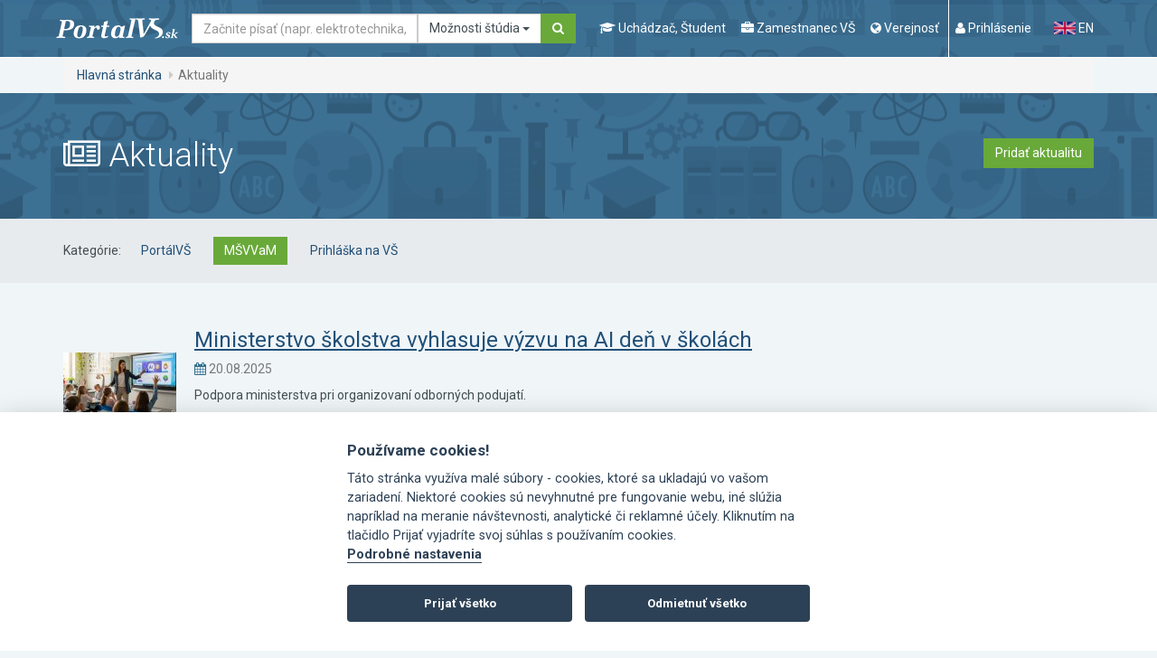

--- FILE ---
content_type: text/html; charset=utf-8
request_url: https://www.portalvs.sk/sk/aktuality/2/6
body_size: 12653
content:
<!DOCTYPE html>
<html lang="sk">
<head>
	<meta charset="utf-8">
	<meta name="robots" content="index, follow">
	<meta name="viewport" content="width=device-width, initial-scale=1.0">
	<title>Aktuality | Portál VŠ</title>
	<meta name="keywords" content="vysoké školy, ministerstvo školstva, konferencie, semináre, vzdelávanie, študijný program, ekonomické zamerania, filozofické a humanitné zamerania, lekárske, zdravotnícke, farmaceutické a veterinárske zamerania, pedagogické a učiteľské zamerania, právnické zamerania, prírodovedné zamerania, teologické a bohoslovecké zamerania, umelecké a výtvarné zamerania, vojenské a policajné zamerania, zamerania na architektúru a stavebníctvo, zamerania na elektrotechniku, informatiku a informačné technológie, zamerania na ostatné technické disciplíny , zamerania na poľnohospodárstvo a lesníctvo, zamerania na stavbu strojov a strojníctvo">
	<meta name="description" content="Všetky novinky o vysokých školách na jednom mieste. Ušetríš hodiny hľadania a prezerania, ktoré by si strávil nad každou jednou stránkou vysokej školy, ktorá ťa zaujíma.">
	<meta name="theme-color" content="#205078">
	<link rel="stylesheet" href="/css/divascookies_style_dark.css">
	<link rel="stylesheet" href="//fonts.googleapis.com/css?family=Roboto:400,700,300&amp;subset=latin,latin-ext">
	<link href="/css/redmond/jquery-ui-1.9.2.custom.min.css" rel="stylesheet" type="text/css" media="screen">
	<link rel="stylesheet" href="/css/bootstrap-tagsinput.css">
	<link rel="stylesheet" href="/css/style-concat.min.css?v=3">
	<link rel="stylesheet" href="/js/cookieconsent-2.8.0/src/cookieconsent.css">
	<link rel="shortcut icon" href="/favicon.ico" type="image/x-icon">
	<noscript>
		<style>.grid-sizer, .gutter-sizer { display: none !important; } .grid-col-2 li:nth-child(n) { margin-right: 2%; }</style>
	</noscript>

	<!--[if lt IE 9]><script src="https://oss.maxcdn.com/libs/respond.js/1.3.0/respond.min.js" type="text/javascript"></script><![endif]-->
	<script type="text/javascript" src="/js/lang-sk.js"></script>
	<script src="/js/jquery-1.10.2.min.js"></script>
	<script type="text/javascript" src="/js/jquery-ui-1.9.2.custom.min.js"></script>
	<script type="text/javascript" src="/libs/tinymce-7.6.1/js/tinymce/tinymce.min.js"></script>

	<link rel="stylesheet" href="/css/jquery.smartbanner.css" type="text/css" media="screen">

	<!-- re-Captcha -->
	<script src='https://www.google.com/recaptcha/api.js' async defer></script>
	<script>
		function recaptchaCallback() {
			$('.send').prop("disabled", false);
			$('.recaptcha').val(1);
		}
	</script>
		<script data-cookiecategory="analytics" async src="https://www.googletagmanager.com/gtag/js?id=G-NDHXS8W79S"></script>
		<script type="text/plain" data-cookiecategory="analytics">
			<!-- Google tag (gtag.js) -->
				window.dataLayer = window.dataLayer || [];
				function gtag(){dataLayer.push(arguments);}
				gtag('js', new Date());
				gtag('config', 'G-NDHXS8W79S');
		</script>
        <script type="text/plain" data-cookiecategory="analytics">
            (function(c,l,a,r,i,t,y){
                c[a]=c[a]||function(){(c[a].q=c[a].q||[]).push(arguments)};
                t=l.createElement(r);t.async=1;t.src="https://www.clarity.ms/tag/"+i;
                y=l.getElementsByTagName(r)[0];y.parentNode.insertBefore(t,y);
            })(window, document, "clarity", "script", "tcoqv14ax8");
        </script>
	
</head>
<body id="top">

	<a href="#main-content" class="sr-only">Ísť na obsah</a>
	<div class="wrapper">
		
		<div role="navigation" class="navbar navbar-default">
			<div class="container">
			<div class="navbar-header"><strong class="logo"><a class="navbar-brand" href="/sk/"><img src="/images/logo.png" alt="PortalVS logo"></a></strong></div>
			<!-- /.navbar-header -->
			<form method="GET" action="/sk/hladat" accept-charset="UTF-8" role="search" novalidate class="navbar-form navbar-left" onsubmit="return searchFormSubmit();">
				<div class="form-group">
					<label for="search-navigation" class="sr-only">Hľadať</label>
					<div class="input-group">
						<input type="text" name="search" placeholder="Začnite písať (napr. elektrotechnika, Nitra, Žilinská univerzita, STU...)" id="search-navigation" class="form-control navbar-search-input">
						<div class="input-group-btn">
							<button type="button" class="btn btn-default dropdown-toggle" data-toggle="dropdown" aria-haspopup="true" aria-expanded="false">
								<span id="search-in-btn-text"></span> 
								<span class="caret"></span>
							</button>
							<ul class="dropdown-menu" id="search-in-list">
							<li class="active"><a data-id="portalvs">Možnosti štúdia</a></li> 
							<li><a data-id="regzam">Zamestnanci</a></li>
							<li><a data-id="conferences">Konferencie</a></li>
							<li><a data-id="calendar">Kalendár podujatí</a></li>
							</ul>
							<input type="hidden" value="portalvs" name="in" id="search-in-input"> 
						</div>
						<!-- /btn-group -->
						<span class="input-group-btn"><button type="submit" class="btn btn-secondary"><i class="fa fa-search"><span class="sr-only">Hľadať</span></i></button></span>
					</div>
					<!-- /.input-group -->
				</div>
				<!-- /.form-group -->
<script type="text/javascript">
		var hasRegzamResults = false;

		function searchFormSubmit()
		{
			var id = $('#search-in-list li.active a').data('id');
			if (id == 'regzam') {
				if (!hasRegzamResults) {
					hasRegzamResults = $('input[name="search"]').val();
				}
				window.location.href = "https://www.portalvs.sk/regzam/?do=filterForm-submit&surname=" + hasRegzamResults + "&sort=surname&employment_state=yes&filter=Vyh%C4%BEada%C5%A5";
				return false;
			}

			return true;
		}

		$(function() {

			$.widget( "custom.catcomplete", $.ui.autocomplete, {
				options: {
					highlightClass: "ui-state-highlight",
					showOnCat: 4
				},

				_create: function() {
					this._super();
					this.widget().menu( "option", "items", "> :not(.ui-autocomplete-category)" );
				},
				_renderMenu: function( ul, items ) {
					var that = this,
					currentCategory = "",
					i = 0,
					show = true,
					ine = 0,
					len = items.length;

					$.each( items, function( index, item ) {
						var li;

						if (item.category == "Register zamestnancov") {
							hasRegzamResults = that.term;
						}

						if ( item.category != currentCategory ) {
							if(index != 0) {
								if(i > that.options.showOnCat) {
									ul.append( "<li class='ui-autocomplete-category'><div class='text-center text-muted ptb10'><small class='autoshowmore' data-cat='i"+ine+"'>"+"Viac výsledkov"+"</small></div></li>" );
								}
								ul.append( "<li class='ui-autocomplete-category'><span></span></li>" );
								ul.append( "<li class='ui-autocomplete-category text-muted ptb10'>" + item.category + "</li>" );
							}
							if(index == 0) {
								ul.append( "<li class='ui-autocomplete-category text-muted pb10'>" + item.category + "</li>" );
							}
							currentCategory = item.category;
							ine = index;
							i = 0;
						}

						if (i >= that.options.showOnCat) {
							show = false;
						}
						else {
							show = true;
						}

						li = that._renderItemData( ul, item, show, ine );
						if ( item.category ) {
							li.attr( "aria-label", item.category + " : " + item.label );
						}

						if ( index == len - 1) {
							if (i >= that.options.showOnCat) {
								if (item.category == "Register zamestnancov") {
									ul.append( "<li class='ui-autocomplete-category'><div class='text-center text-muted ptb10'><a class='autoshowmore' data-cat='i"+ine+"' href=\"https://www.portalvs.sk/regzam/?do=filterForm-submit&surname=" + that.term + "&sort=surname&employment_state=yes&filter=Vyh%C4%BEada%C5%A5\">"+"Viac výsledkov"+"</a></div></li>" );
								}
								else {
									ul.append( "<li class='ui-autocomplete-category'><div class='text-center text-muted ptb10'><small class='autoshowmore' data-cat='i"+ine+"'>"+"Viac výsledkov"+"</small></div></li>" );
								}
							}
						}

						i++;
					});
				},
				_renderItemData: function( ul, item, show, ine ) {
					return this._renderItem( ul, item, show, ine ).data( "ui-autocomplete-item", item );
				},

				_renderItem: function( ul, item, show, ine ) {
					 var re = new RegExp( "(" + this.term + ")", "gi" ),
					 cls = this.options.highlightClass,
					 template = "<span class='" + cls + "'>$1</span>",
					 label = item.label.replace( re, template );

					 var form = '';
					 if (item.form == 1) {
						form = 'denná';
					}
					if (item.form == 2) {
						form = 'externá';
					}
					if (item.acr || item.city) {
						var languages = '';
						if (item.languages.length > 0) {
							$.each(item.languages, function(index, value){
								languages = ', '+value.name;
							});
						}

						label = '<div class="row"><div class="col-md-6">'+label+' <br><small>('+form+', '+item.title_name+languages+')</small></div><div class="col-md-3">'+item.acr+'</div><div class="col-md-3">'+item.city+'</div></div>';
					}

					if (!show) {
						li = $( "<li/>" ).addClass('hide i'+ine).appendTo( ul );
					}
					else {
						li = $( "<li/>" ).appendTo( ul );
					}

					$( "<a/>" ).attr( "href", item.url + '?from=suggestion&from_category=' + $('#search-in-list li.active a').data('id') + '&keyword=' + this.term ).html( label ).appendTo( li ); // tuto treba doplnit miesto mriezky url na hladat
					return li;
				}
			});

			$(document).on('click', '.autoshowmore', function(){
				var dclass = $(this).data('cat');


				$('.'+dclass).each(function(){
					$(this).addClass('ui-menu-item').removeClass('hide');
				});

				$(this).remove();
			});


			$( "#search, #search-navigation" ).catcomplete({
				delay: 500,
				highlightClass: 'bold',
				source: function (request, response) {
					$.get("/sk/hladat/ajax-suggestion", {
						search: request.term,
						type: $('#search-in-input').val(),
						inArchive: false
					}, function (data) {
						// assuming data is a JavaScript array such as
						// ["one@abc.de", "onf@abc.de","ong@abc.de"]
						// and not a string
						response(data);
					});
				},
				open: function( event, ui ) {
					$('.hide.ui-menu-item').removeClass('ui-menu-item');
				},
				select: function( event, ui ) {
					window.location.href = ui.item.url;
				}
			});
			setActiveSearchIn();

			$(document).on('click', '#search-in-list a', function(){
				$('#search-in-list li').removeClass('active');
				$(this).closest('li').addClass('active');
				setActiveSearchIn();
			});

			function setActiveSearchIn() {
				var active = $('#search-in-list li.active'),
					form = active.closest('form'),
					activeA = active.find('a'),
					id = activeA.data('id'),
					value = activeA.text();

				$('#search-in-input').val(id);
				$('#search-in-btn-text').text(value);

				switch(id) {
					case 'conferences':
						form.attr('action', "/sk/konferencie-a-seminare");
						break;

					case 'eLearning':
						form.attr('action', "/sk/evzdelavanie");
						break;

					case 'portalvs':
						form.attr('action', "/sk/hladat");
						break;

					case 'calendar':
						form.attr('action', "/sk/kalendar");
						break;
				}
			}
		});
		</script>
			</form>
			<div class="navbar-wrapper navbar-right">
				<ul class="nav-header">
				<!-- <li><span class="sr-only">Popis navigácie</span>
					<ul class="nav-favorite">
						<li><a n:href="ElektronickaPrihlaska:">Prihláška na VŠ</a></li>
						<li><a n:href=":Front:Projekty:">Projekty</a></li>
					</ul>
				</li> -->
				<li><span class="sr-only">Popis navigácie</span>
					<ul class="nav-lead">
						<li class="navigation-mobile-wrapper">
							<a href="#" data-toggle="modal" data-target="#modal-navigation-mobile">
								<i class="fa fa-navicon"></i>
								<span class="nav-lead-text">Menu</span>
							</a>
						</li>
						<!-- /.navigation-mobile-wrapper -->

						<li>
							<a href="#" data-toggle="modal" data-target="#modal-navigation-student">
								<i class="fa fa-graduation-cap"></i>
								<span class="nav-lead-text">Uchádzač, Študent</span>
							</a>
						</li>
						<li>
							<a href="#" data-toggle="modal" data-target="#modal-navigation-employee">
								<i class="fa fa-briefcase"></i>
								<span class="nav-lead-text">Zamestnanec VŠ</span>
							</a>
						</li>
						<li>
							<a href="#" data-toggle="modal" data-target="#modal-navigation-public">
								<i class="fa fa-globe"></i>
								<span class="nav-lead-text">Verejnosť</span>
							</a>
						</li>

							<li class="nav-lead-divided-left">
								<a href="#" data-toggle="modal" data-target="#modal-login"><i class="fa fa-user"></i> <span class="nav-lead-text">Prihlásenie</span></a>
							</li>
					</ul>
				</li>
				<li><span class="sr-only">Zmena jazyka stránky</span>
					<ul class="nav-lang">
						<li class="active sr-only">
							<a href="/sk/aktuality/2/6">
								<img src="/images/icons/flag-sk.png" alt="Slovak flag">
								SK
							</a>
						</li>
						<li>
							<a href="/en/aktuality/2/6">
								<img src="/images/icons/flag-en.png" alt="English flag">
								EN
							</a>
						</li>
					</ul>
				</li>
				</ul>
				<!-- /.nav-header -->
			</div>
			<!-- /.navbar-wrapper navbar-right -->
			</div>
			<!-- /.container -->
		</div>
		<!-- /.navbar navbar-default -->
		<div class="full-width">
			<div class="container">
				<div class="row">
				<div class="col-md-12">
					<ol class="breadcrumb">
						<li><a href="/sk/">Hlavná stránka</a></li>
						<li class="active">Aktuality</li>
					</ol>
					<!-- /.breadcrumb -->
				</div>
				<!-- /.col-md-12 -->
				</div>
				<!-- /.row -->
			</div>
			<!-- /.container -->
		</div>
		<!-- /.full-width -->
		
		<div id="main-content" class="main-content">

<div class="full-width full-width-secondary full-width-page-title">
	<div class="container">
		<div class="row">
			<div class="col-md-6">
				<h1 class="h1"><i class="fa fa-newspaper-o"></i> Aktuality</h1>
			</div>
			<!-- /.col-md-6-->
			<div class="col-md-6 text-right">
				<a class="btn btn-secondary" href="/sk/aktuality/pridat">Pridať aktualitu</a>
			</div>
			<!-- /.col-md-6-->
		</div>
		<!-- /.row -->
	</div>
	<!-- /.container -->
</div>
<!-- /.full-width full-width-secondary full-width-page-title -->
<div class="full-width full-width-tertiary section section-sm actuality-filter">
	<div class="container">
		<div class="row">
			<div class="col-md-12">
				<div class="media">
					<div class="media-left media-middle">
						Kategórie:
					</div>
					<div class="media-body">
						<ul class="nav nav-inline">
							<li><a href="/sk/aktuality/1">PortálVŠ</a></li>
							<li class="active"><a href="/sk/aktuality/2">MŠVVaM</a></li>
							<li><a href="/sk/aktuality/41">Prihláška na VŠ</a></li>
						</ul>
					</div>
				</div>
			</div>
			<!-- /.col-md-12 -->
		</div>
		<!-- /.row -->
	</div>
	<!-- /.container -->
</div>
<div class="container mt50">
	<div class="row">
		<div class="col-md-12">
			<h2 class="sr-only">Najnovšie články</h2>
			<div class="blog-index">
				<div class="article article-condensed">
					<div class="featured-img">
						<a href="/sk/aktuality/aktualita/ministerstvo-skolstva-vyhlasuje-vyzvu-na-ai-den-v-skolach">
							<span class="actual-photo table mcenter">
								<div class="table-cel vm">
									<img class="img" src="/_thumbs/125/125/100871_1328506.jpg" alt="Ministerstvo školstva vyhlasuje výzvu na AI deň v školách">
								</div>
							</span>
						</a>
					</div>
					<h3 class="mt0"><a href="/sk/aktuality/aktualita/ministerstvo-skolstva-vyhlasuje-vyzvu-na-ai-den-v-skolach">Ministerstvo školstva vyhlasuje výzvu na AI deň v školách</a></h3>
					<p class="text-muted"><i class="fa fa-calendar text-info"></i> 20.08.2025</p>
					<p>Podpora ministerstva pri organizovaní odborných podujatí.  &nbsp;</p>
				</div>
				<!-- /.article -->
				<div class="article article-condensed">
					<div class="featured-img">
						<a href="/sk/aktuality/aktualita/socialni-partneri-podporili-skolske-reformy-minister-t-drucker-ich-predlozi-na-rokovanie-vlady">
							<span class="actual-photo table mcenter">
								<div class="table-cel vm">
									<img class="img" src="/_thumbs/125/125/100869_417981.jpg" alt="Sociálni partneri podporili školské reformy, minister T. Drucker ich predloží na rokovanie vlády">
								</div>
							</span>
						</a>
					</div>
					<h3 class="mt0"><a href="/sk/aktuality/aktualita/socialni-partneri-podporili-skolske-reformy-minister-t-drucker-ich-predlozi-na-rokovanie-vlady">Sociálni partneri podporili školské reformy, minister T. Drucker ich predloží na rokovanie vlády</a></h3>
					<p class="text-muted"><i class="fa fa-calendar text-info"></i> 18.08.2025</p>
					<p>7 legislatívnych zmien. &nbsp;</p>
				</div>
				<!-- /.article -->
				<div class="article article-condensed">
					<div class="featured-img">
						<a href="/sk/aktuality/aktualita/presovska-univerzita-prechadza-historickou-premenou-vdaka-takmer-10-milionom-eur-z-vyzvy-rezortu-skolstva">
							<span class="actual-photo table mcenter">
								<div class="table-cel vm">
									<img class="img" src="/_thumbs/125/125/100861_595507.jpg" alt="Prešovská univerzita prechádza historickou premenou vďaka takmer 10 miliónom eur z výzvy rezortu školstva">
								</div>
							</span>
						</a>
					</div>
					<h3 class="mt0"><a href="/sk/aktuality/aktualita/presovska-univerzita-prechadza-historickou-premenou-vdaka-takmer-10-milionom-eur-z-vyzvy-rezortu-skolstva">Prešovská univerzita prechádza historickou premenou vďaka takmer 10 miliónom eur z výzvy rezortu školstva</a></h3>
					<p class="text-muted"><i class="fa fa-calendar text-info"></i> 15.08.2025</p>
					<p>Rozsiahla obnova komplexu budov Prešovskej univerzity.  &nbsp;</p>
				</div>
				<!-- /.article -->
				<div class="article article-condensed">
					<div class="featured-img">
						<a href="/sk/aktuality/aktualita/ministerstvo-skolstva-aktualizovalo-prirucku-ktora-pomoze-skolam-lepsie-zvladat-krizove-situacie">
							<span class="actual-photo table mcenter">
								<div class="table-cel vm">
									<img class="img" src="/_thumbs/125/125/100857_288700.jpg" alt="Ministerstvo školstva aktualizovalo príručku, ktorá pomôže školám lepšie zvládať krízové situácie">
								</div>
							</span>
						</a>
					</div>
					<h3 class="mt0"><a href="/sk/aktuality/aktualita/ministerstvo-skolstva-aktualizovalo-prirucku-ktora-pomoze-skolam-lepsie-zvladat-krizove-situacie">Ministerstvo školstva aktualizovalo príručku, ktorá pomôže školám lepšie zvládať krízové situácie</a></h3>
					<p class="text-muted"><i class="fa fa-calendar text-info"></i> 14.08.2025</p>
					<p>Aktualizácia príručky "Manažment krízových situácií v školskom prostredí". &nbsp;</p>
				</div>
				<!-- /.article -->
				<div class="article article-condensed">
					<div class="featured-img">
						<a href="/sk/aktuality/aktualita/zilinska-univerzita-meni-internat-aj-ucebne-priestory-na-moderne-a-ekologicke">
							<span class="actual-photo table mcenter">
								<div class="table-cel vm">
									<img class="img" src="/_thumbs/125/125/100847_529648.jpg" alt="Žilinská univerzita mení internát aj učebné priestory na moderné a ekologické">
								</div>
							</span>
						</a>
					</div>
					<h3 class="mt0"><a href="/sk/aktuality/aktualita/zilinska-univerzita-meni-internat-aj-ucebne-priestory-na-moderne-a-ekologicke">Žilinská univerzita mení internát aj učebné priestory na moderné a ekologické</a></h3>
					<p class="text-muted"><i class="fa fa-calendar text-info"></i> 08.08.2025</p>
					<p>Žilinská univerzita mení internát aj učebné priestory na moderné a ekologické. &nbsp;</p>
				</div>
				<!-- /.article -->
				<div class="article article-condensed">
					<div class="featured-img">
						<a href="/sk/aktuality/aktualita/ministerstvo-skolstva-podpori-projekty-na-zlepsenie-dusevneho-zdravia-studentov-vysokych-skol">
							<span class="actual-photo table mcenter">
								<div class="table-cel vm">
									<img class="img" src="/_thumbs/125/125/100845_273941.jpg" alt="Ministerstvo školstva podporí projekty na zlepšenie duševného zdravia študentov vysokých škôl">
								</div>
							</span>
						</a>
					</div>
					<h3 class="mt0"><a href="/sk/aktuality/aktualita/ministerstvo-skolstva-podpori-projekty-na-zlepsenie-dusevneho-zdravia-studentov-vysokych-skol">Ministerstvo školstva podporí projekty na zlepšenie duševného zdravia študentov vysokých škôl</a></h3>
					<p class="text-muted"><i class="fa fa-calendar text-info"></i> 07.08.2025</p>
					<p>Ministerstvo školstva podporí projekty na zlepšenie duševného zdravia študentov vysokých škôl. &nbsp;</p>
				</div>
				<!-- /.article -->
				<div class="article article-condensed">
					<div class="featured-img">
						<a href="/sk/aktuality/aktualita/ministerstvo-skolstva-dostalo-vyse-5-900-ziadosti-o-talentove-stipendia">
							<span class="actual-photo table mcenter">
								<div class="table-cel vm">
									<img class="img" src="/_thumbs/125/125/100841_201815.jpg" alt="Ministerstvo školstva dostalo vyše 5 900 žiadostí o talentové štipendiá">
								</div>
							</span>
						</a>
					</div>
					<h3 class="mt0"><a href="/sk/aktuality/aktualita/ministerstvo-skolstva-dostalo-vyse-5-900-ziadosti-o-talentove-stipendia">Ministerstvo školstva dostalo vyše 5 900 žiadostí o talentové štipendiá</a></h3>
					<p class="text-muted"><i class="fa fa-calendar text-info"></i> 04.08.2025</p>
					<p>Ministerstvo školstva dostalo vyše 5 900 žiadostí o talentové štipendiá. &nbsp;</p>
				</div>
				<!-- /.article -->
				<div class="article article-condensed">
					<div class="featured-img">
						<a href="/sk/aktuality/aktualita/slovenska-technicka-univerzita-modernizuje-studentske-byvanie-i-fakulty">
							<span class="actual-photo table mcenter">
								<div class="table-cel vm">
									<img class="img" src="/_thumbs/125/125/100833_368461.jpg" alt="Slovenská technická univerzita modernizuje študentské bývanie i fakulty">
								</div>
							</span>
						</a>
					</div>
					<h3 class="mt0"><a href="/sk/aktuality/aktualita/slovenska-technicka-univerzita-modernizuje-studentske-byvanie-i-fakulty">Slovenská technická univerzita modernizuje študentské bývanie i fakulty</a></h3>
					<p class="text-muted"><i class="fa fa-calendar text-info"></i> 01.08.2025</p>
					<p>Slovenská technická univerzita modernizuje študentské bývanie i fakulty. &nbsp;</p>
				</div>
				<!-- /.article -->
				<div class="article article-condensed">
					<div class="featured-img">
						<a href="/sk/aktuality/aktualita/rada-pre-poradenstvo-a-podporne-sluzby-pre-studentov-zacala-svoju-cinnost">
							<span class="actual-photo table mcenter">
								<div class="table-cel vm">
									<img class="img" src="/_thumbs/125/125/100831_383198.jpg" alt="Rada pre poradenstvo a podporné služby pre študentov začala svoju činnosť">
								</div>
							</span>
						</a>
					</div>
					<h3 class="mt0"><a href="/sk/aktuality/aktualita/rada-pre-poradenstvo-a-podporne-sluzby-pre-studentov-zacala-svoju-cinnost">Rada pre poradenstvo a podporné služby pre študentov začala svoju činnosť</a></h3>
					<p class="text-muted"><i class="fa fa-calendar text-info"></i> 30.07.2025</p>
					<p>Rada pre poradenstvo a podporné služby pre študentov začala svoju činnosť. &nbsp;</p>
				</div>
				<!-- /.article -->
				<div class="article article-condensed">
					<div class="featured-img">
						<a href="/sk/aktuality/aktualita/priblizne-40-percent-slovenskych-studentov-sa-po-vysokoskolskom-studiu-v-zahranici-vrati-domov">
							<span class="actual-photo table mcenter">
								<div class="table-cel vm">
									<img class="img" src="/_thumbs/125/125/100828_220482.jpg" alt="Približne 40 percent slovenských študentov sa po vysokoškolskom štúdiu v zahraničí vráti domov">
								</div>
							</span>
						</a>
					</div>
					<h3 class="mt0"><a href="/sk/aktuality/aktualita/priblizne-40-percent-slovenskych-studentov-sa-po-vysokoskolskom-studiu-v-zahranici-vrati-domov">Približne 40 percent slovenských študentov sa po vysokoškolskom štúdiu v zahraničí vráti domov</a></h3>
					<p class="text-muted"><i class="fa fa-calendar text-info"></i> 28.07.2025</p>
					<p>Analýza Inštitútu vzdelávacej politiky IVP.  &nbsp;</p>
				</div>
				<!-- /.article -->
			</div>
			<!-- /.blog-index -->

			<ul class="pagination">
				<li><a href="/sk/aktuality/2/1">&laquo;</a></li>
				<li><a href="/sk/aktuality/2/3">3</a></li>
				<li><a href="/sk/aktuality/2/4">4</a></li>
				<li><a href="/sk/aktuality/2/5">5</a></li>
				<li class="active"><span>6 <span class="sr-only">(aktuálna)</span></span></li>
				<li><a href="/sk/aktuality/2/7">7</a></li>
				<li><a href="/sk/aktuality/2/8">8</a></li>
				<li><a href="/sk/aktuality/2/9">9</a></li>
				<li><a href="/sk/aktuality/2/10">10</a></li>
				<li><a href="/sk/aktuality/2/156">&raquo;</a></li>
			</ul>
		</div>
		<!-- /.col-md-12 -->
	</div>
	<!-- /.row -->
</div>
<!-- /.container mt50 -->
		</div>
		<!-- /#main-content /.main-content main-content-home -->
	</div>
	<!-- /.wrapper -->
	<div class="infobar infobar-favorite" id="favorite-list" style="display: none;">
		<a href="#" data-target=".infobar-favorite" class="infobar-trigger toggle-visible"><span class="sr-only">Zobraz môj výber</span></a>
		<div class="infobar-inner">
		<h2 class="h1">Môj výber</h2>
		<ul class="list-unstyled list-infobar-favorite">
		</ul>
		</div>
	</div>


	<div id="modal-login" tabindex="-1" role="dialog" aria-labelledby="modal-label-login" aria-hidden="true" class="modal fade">
		<div class="modal-dialog modal-lg modal-primary">
		<div class="modal-content">
			<div class="modal-header">
				<button type="button" data-dismiss="modal" class="close"><span aria-hidden="true"><i class="fa fa-times"></i></span><span class="modal-close-label">Zavrieť</span></button>
				<h4 id="modal-label-login" class="modal-title">Prihlásenie</h4>
			</div>
			<!-- /.modal-header -->
			<div class="modal-body">
			<ul role="tablist" class="nav nav-tabs nav-tabs-secondary">
				<li class="active"><a href="#form-login" role="tab" data-toggle="tab">Prihlásenie</a></li>
				<li><a href="#form-reminder" role="tab" data-toggle="tab">Zabudnuté heslo</a></li>
			</ul>
			<div class="well">
				<div class="tab-content">
				<div id="form-login" class="tab-pane fade in active">
					<h5 class="h3">Prihlásenie</h5>
					<p>V prípade, že si nepamätáte heslo potrebné na prihlásenie, môžte si ho dať <a href="#form-reminder" role="tab" data-toggle="tab">opätovne vygenerovať</a>. Ak už ste zaregistrovaný, ale nepamätáte si, aké prihlasovacie meno ste použili pri registrácii, kontaktujte <a href="/sk/kontakty">helpdesk</a>.</p>
					<p>V rámci Portálu VŠ môžete používať iba jedno prihlasovacie meno a heslo. Ak došlo k duplicitnej registrácii, je potrebné, aby ste ihneď kontaktovali správcu Portálu VŠ: <a href="mailto:helpdesk@portalvs.sk">helpdesk@portalvs.sk</a> (v prípade problémov pri podávaní projektov KEGA: <a href="mailto:kega@portalvs.sk">kega@portalvs.sk</a>), ktorý druhú registráciu stornuje, pretože by sa mohli vyskytnúť systémové chyby.</p>
					<form id="modalSignInForm" method="POST" action="/sk/uzivatel" accept-charset="UTF-8" class="mt50">
					<div class="row">
						<div class="col-md-4">
						<div class="form-group">
							<label for="user" class="sr-only">Váš e-mail</label>
							<input type="text" name="user" placeholder="Váš e-mail" required id="user" class="form-control">
						</div>
						</div>
						<div class="col-md-4">
						<div class="form-group">
							<label for="password" class="sr-only">Vaše heslo</label>
							<input type="password" name="password" placeholder="Vaše heslo" required id="password" class="form-control">
						</div>
						</div>
						<div class="col-md-4">
						<div class="form-group">
							<input type="hidden" name="logintype" value="login">
							<input type="submit" name="btnSubmit" value="Prihlásiť" class="btn btn-secondary btn-block">
						</div>
						</div>
					</div>
					</form>
				</div>
				<!-- /#form-login /.tab-pane fade in active -->
				<div id="form-reminder" class="tab-pane fade">
					<h5 class="h3">Portál vysokých škôl - zabudnuté heslo</h5>
					<p>Zadajte Vaše prihlasovacie meno a na e-mail Vám odošleme informácie pre zmenu hesla.</p>
					<p>
						V prípade, že nemáte istotu, aký e-mail ste použili, zavolajte na HelpDesk Portálu VŠ. Kontakt:
						<strong>037/641 4881 <span class="text-normal">(7.30 - 15.30 h.)</span>, 0911 154 882, 0910 288 664</strong>
						alebo píšte na e-mail <a href="mailto:helpdesk@portalvs.sk">helpdesk@portalvs.sk</a>.
						Po kontrole osobných údajov Vám operátorka pošle nové heslo na e-mail alebo formou SMS na číslo mobilného telefónu.
					</p>
					<form class="mt50" action="/sk/zabudnute-heslo" method="post" novalidate="novalidate" id="frm-forgottenPasswordForm">
						<p class="text-warning text-upper"></p>
						<div class="row">
							<div class="col-md-8">
							<div class="form-group">
								<label class="sr-only" for="frm-forgottenPasswordForm-username">Prihlasovacie meno:</label>
								<input placeholder="Prihlasovací e-mail použitý pri registrácii." class="form-control" type="text" name="username" id="frm-forgottenPasswordForm-username" required data-nette-rules='[{"op":":filled","msg":"Zadajte prihlasovacie meno."}]'>
							</div>
							</div>
							<div class="col-md-4">
							<div class="form-group">
								<input value="Odoslať" class="btn btn-secondary btn-block" type="submit" name="send">
							</div>
							</div>
						</div>
<input type="hidden" name="_do" value="forgottenPasswordForm-submit">					</form>
				</div>
				<!-- /#form-reminder /.tab-pane fade -->
				</div>
				<!-- /.tab-content -->
			</div>
			<p class="text-center">Nemáte ešte účet? <a href="/sk/registracia">Vytvorte si ho</a>.</p>
			</div>
			<!-- /.modal-body -->
		</div>
		<!-- /.modal-content -->
		</div>
		<!-- /.modal-dialog modal-lg modal-primary -->
	</div>
	<!-- /#modal-login /.modal fade -->

	<div id="modal-navigation-student" tabindex="-1" role="dialog" aria-labelledby="modal-label-navigation" aria-hidden="true" class="modal fade">
		<div class="modal-dialog modal-lg modal-primary">
		<div class="modal-content">
			<div class="modal-header">
				<button type="button" data-dismiss="modal" class="close">
					<span aria-hidden="true">
						<i class="fa fa-times"></i>
					</span>
					<span class="modal-close-label">Zavrieť</span>
				</button>
				<h4 id="modal-label-navigation" class="modal-title sr-only">Menu</h4>
			</div>
			<!-- /.modal-header -->
			<div class="modal-body">
				<ul class="nav-modal clearfix">
					<li>
						<i class="fa fa-graduation-cap"></i>
						<strong>Uchádzač, Študent</strong>
						<hr>
					</li>
					<li><a accesskey="1" href="/sk/informacie-o-vysokych-skolach?from=menu1">Zoznam VŠ</a></li>
					<li ><a href="/sk/stipendia?from=menu1">Štipendiá</a></li>
					<li><a href="/sk/studijne-odbory?from=menu1">Študijné odbory</a></li>
					<li><a href="/sk/hladat?from=menu1">Študijné programy</a></li>
					<li><a accesskey="2" href="/sk/o-centralnej-elektronickej-prihlaske?from=menu1">Prihláška na VŠ</a></li>

					<li><a accesskey="3" href="/sk/terminy?from=menu1">Termíny</a></li>
					<li><a accesskey="4" href="/sk/poplatky?from=menu1">Poplatky a školné</a></li>

					<li><a href="/sk/rating?from=menu1">Hodnotenie učiteľov</a></li>
					<li class="active"><a accesskey="8" href="/sk/aktuality?from=menu1">Aktuality</a></li>
					<li><a accesskey="8" href="/sk/kalendar?from=menu1">Kalendár podujatí</a></li>
					<li><a href="/sk/dotaznik?from=menu1">Dotazník</a></li>
					<li><a accesskey="9" title="FAQ, slovník pojmov, kontakty, ..." href="/sk/helpdesk?from=menu1">HelpDesk</a></li>
					<li><a href="/sk/posielajte-mi-novinky?from=menu1">Novinky emailom</a></li>
				</ul>
			</div>
			<!-- /.modal-body -->
		</div>
		<!-- /.modal-content -->
		</div>
		<!-- /.modal-dialog modal-lg modal-primary -->
	</div>
	<!-- /#modal-navigation-student /.modal fade -->

	<div id="modal-navigation-employee" tabindex="-1" role="dialog" aria-labelledby="modal-label-navigation" aria-hidden="true" class="modal fade">
		<div class="modal-dialog modal-lg modal-primary">
		<div class="modal-content">
			<div class="modal-header">
				<button type="button" data-dismiss="modal" class="close">
					<span aria-hidden="true">
						<i class="fa fa-times"></i>
					</span>
					<span class="modal-close-label">Zavrieť</span>
				</button>
				<h4 id="modal-label-navigation" class="modal-title sr-only">Menu</h4>
			</div>
			<!-- /.modal-header -->
			<div class="modal-body">
				<ul class="nav-modal clearfix">
					<li>
						<i class="fa fa-briefcase"></i>
						<strong>Zamestnanec VŠ</strong>
						<hr>
					</li>
					<li><a href="/sk/informacie-o-vysokych-skolach?from=menu2">Zoznam VŠ</a></li>
					<li><a accesskey="5" href="/sk/projekty?from=menu2">Projekty KEGA</a></li>
					<li><a href="/sk/prehlad-projektov/rozvojove?from=menu2">Rozvojové projekty</a></li>
					<li><a href="https://www.portalvs.sk/regzam/">Register zamestnancov</a></li>

					<li><a href="/sk/morho?from=menu2">Register študijných programov</a></li>

					<li><a accesskey="6" href="/sk/konferencie-a-seminare?from=menu2">Konferencie a semináre</a></li>
					<li><a accesskey="7" href="/sk/evzdelavanie?from=menu2">E-vzdelávanie</a></li>
					<li><a href="/sk/publikacna-cinnost?from=menu2">Publikačná činnosť</a></li>
					<li><a href="/sk/rating?from=menu2">Hodnotenie učiteľov</a></li>
					<li class="active"><a href="/sk/aktuality/1?from=menu2">Aktuality</a></li>
					<li><a accesskey="8" href="/sk/kalendar?from=menu2">Kalendár podujatí</a></li>
					<li><a href="/sk/dotaznik/zamestnanec">Dotazník</a></li>
					<li><a title="FAQ, slovník pojmov, kontakty, ..." href="/sk/helpdesk?from=menu2">HelpDesk</a></li>
					<li><a href="/sk/posielajte-mi-novinky?from=menu2">Novinky emailom</a></li>
				</ul>
			</div>
			<!-- /.modal-body -->
		</div>
		<!-- /.modal-content -->
		</div>
		<!-- /.modal-dialog modal-lg modal-primary -->
	</div>
	<!-- /#modal-navigation-employee /.modal fade -->

	<div id="modal-navigation-public" tabindex="-1" role="dialog" aria-labelledby="modal-label-navigation" aria-hidden="true" class="modal fade">
		<div class="modal-dialog modal-lg modal-primary">
		<div class="modal-content">
			<div class="modal-header">
				<button type="button" data-dismiss="modal" class="close">
					<span aria-hidden="true">
						<i class="fa fa-times"></i>
					</span>
					<span class="modal-close-label">Zavrieť</span>
				</button>
				<h4 id="modal-label-navigation" class="modal-title sr-only">Menu</h4>
			</div>
			<!-- /.modal-header -->
			<div class="modal-body">
				<ul class="nav-modal clearfix">
					<li>
						<i class="fa fa-globe"></i>
						<strong>Verejnosť</strong>
						<hr>
					</li>
					<li><a href="/sk/o-portali?from=menu3">O portáli</a></li>
					<li><a href="/sk/informacie-o-vysokych-skolach?from=menu3">Zoznam VŠ</a></li>
					<li><a href="https://www.portalvs.sk/regzam/">Register zamestnancov</a></li>
					<li><a href="/sk/konferencie-a-seminare?from=menu3">Konferencie a semináre</a></li>
					<li><a href="/sk/evzdelavanie?from=menu3">E-vzdelávanie</a></li>
					<li><a href="https://ciselniky.portalvs.sk/" target="_blank">Číselníky</a></li>
					<li><a href="/sk/statistika-navstevnosti?from=menu3">Štatistika návštevnosti</a></li>
					<li class="active"><a href="/sk/aktuality/1?from=menu3">Aktuality</a></li>
					<li><a accesskey="8" href="/sk/kalendar?from=menu3">Kalendár podujatí</a></li>
					<li><a href="/sk/dotaznik/verejnost">Dotazník</a></li>
					<li><a href="/sk/kontakty?from=menu3">Kontakty</a></li>
					<li><a href="/sk/posielajte-mi-novinky?from=menu3">Novinky emailom</a></li>
				</ul>
			</div>
			<!-- /.modal-body -->
		</div>
		<!-- /.modal-content -->
		</div>
		<!-- /.modal-dialog modal-lg modal-primary -->
	</div>
	<!-- /#modal-navigation-public /.modal fade -->

	<div id="modal-navigation-mobile" tabindex="-1" role="dialog" aria-labelledby="modal-label-navigation-mobile" aria-hidden="true" class="modal fade">
		<div class="modal-dialog modal-lg modal-primary">
		<div class="modal-content">
			<div class="modal-header">
				<button type="button" data-dismiss="modal" class="close">
					<span aria-hidden="true">
						<i class="fa fa-times"></i>
					</span>
					<span class="modal-close-label">Zavrieť</span>
				</button>
				<h4 id="modal-label-navigation-mobile" class="modal-title sr-only">Menu</h4>
			</div>
			<!-- /.modal-header -->
			<div class="modal-body">
				<ul class="nav-modal clearfix">
					<li>
						<i class="fa fa-navicon"></i>
						<strong>Menu</strong>
						<hr>
					</li>

					<li>
						<a href="#" data-dismiss="modal" data-toggle="modal" data-target="#modal-navigation-student">
							<i class="fa fa-graduation-cap"></i>
							<span class="nav-lead-text">Uchádzač, Študent</span>
						</a>
					</li>
					<li>
						<a href="#" data-dismiss="modal" data-toggle="modal" data-target="#modal-navigation-employee">
							<i class="fa fa-briefcase"></i>
							<span class="nav-lead-text">Zamestnanec VŠ</span>
						</a>
					</li>
					<li>
						<a href="#" data-dismiss="modal" data-toggle="modal" data-target="#modal-navigation-public">
							<i class="fa fa-globe"></i>
							<span class="nav-lead-text">Verejnosť</span>
						</a>
					</li>

						<li>
							<a href="#" data-dismiss="modal" data-toggle="modal" data-target="#modal-login"><i class="fa fa-user"></i> <span class="nav-lead-text">Prihlásenie</span></a>
						</li>

				</ul>
			</div>
			<!-- /.modal-body -->
		</div>
		<!-- /.modal-content -->
		</div>
		<!-- /.modal-dialog modal-lg modal-primary -->
	</div>
	<!-- /#modal-navigation-mobile /.modal fade -->

	<div class="footer">
		<div class="container">
			<div class="row">
				<div class="col-md-12 text-right">
					<ul class="nav-footer">
						<li><a href="/sk/autorske-prava">Autorské práva</a></li>
						<li><a href="/sk/ochrana-osobnych-udajov">Ochrana osobných údajov</a></li>
						<li><a href="/sk/vyhlasenie-o-pristupnosti">Vyhlásenie o prístupnosti</a></li>
						<li><a href="/sk/statistika-navstevnosti">Štatistika návštevnosti</a></li>
						<li><a href="/sk/mapa-stranok">Mapa stránok</a></li>
						<li>
							<a href="https://www.facebook.com/portalvs/" target="_blank">
								<i class="fa fa-facebook"></i>
								Facebook
							</a>
						</li>
						<li>
							<a href="https://www.instagram.com/portalvs.sk/" target="_blank">
								<i class="fa fa-instagram"></i>
								Instagram
							</a>
						</li>
						<li><a href="/sk/rss"><i class="fa fa-rss"></i> RSS</a></li>
					</ul>
				</div>
				<p>&nbsp;</p>
				<div class="col-sm-12 text-right">
					<ul class="nav-footer">
						<li class="nav-footer-lang">
						<ul>
							<li class="active"><a href="/sk/aktuality/2/6">SK</a></li>
							<li><a href="/en/aktuality/2/6">EN</a></li>
						</ul>
						</li>
						<li><a title="Často kladené otázky" href="/sk/casto-kladene-otazky">(FAQ) Často kladené otázky</a></li>
						<li><a title="Slovník pojmov" href="/sk/slovnik-pojmov">Slovník pojmov</a></li>
						<li><a title="Novinky emailom" href="/sk/posielajte-mi-novinky">Novinky emailom</a></li>
						<li><a title="FAQ, slovník pojmov, kontakty, ..." href="/sk/helpdesk">HelpDesk</a></li>
						<li><a href="/sk/propagacia-a-media">Propagácia a média</a></li>
						<li><a href="/sk/o-portali">O projekte</a></li>
						<li><a href="https://ciselniky.portalvs.sk/" target="_blank">Číselníky</a></li>
						<li><a href="#" data-cc="c-settings">Nastavenia cookies</a></li>
					</ul>
				</div>
				<p>&nbsp;</p>
				<div class="col-sm-12 text-right">
					<ul class="nav-footer">
						<li><a title="FAQ, slovník pojmov, kontakty, ..." href="/sk/helpdesk">Kontakt</a></li>
						<li>
							<a href="/sk/dotaznik-spokojnosti">
								Dotazník spokojnosti
							</a>
						</li>
						<li>
							<a href="/sk/chyba-na-stranke">
								Našli ste na stránke chybu?
							</a>
						</li>
						<li><a href="#top" class="back-to-the-top">Hore <i class="fa fa-chevron-circle-up"></i></a></li>
					</ul>
				</div>
			</div>
			<!-- /.row -->
		</div>
		<!-- /.container -->
	</div>
	<!-- /.footer -->

	<div class="modal fade" id="modalStarAlertAdd" tabindex="-1" role="dialog" aria-labelledby="modalStarAlertAdd">
	  <div class="modal-dialog">
	    <div class="modal-content">
	      <div class="modal-body">
		      <div class="alert alert-info" role="alert" style="margin-bottom: 0;">Program bol pridaný medzi moje obľúbené</div>
	      </div>
	      <div class="modal-footer">
	        <button type="button" class="btn btn-primary" data-dismiss="modal">Zatvoriť</button>
	      </div>
	    </div><!-- /.modal-content -->
	  </div><!-- /.modal-dialog -->
	</div><!-- /.modal -->
	<div class="modal fade" id="modalStarAlertRemove" tabindex="-1" role="dialog" aria-labelledby="modalStarAlertRemove">
	  <div class="modal-dialog">
	    <div class="modal-content">
	      <div class="modal-body">
		      <div class="alert alert-warning" role="alert" style="margin-bottom: 0;">Program bol odobraný spomedzi obľúbených</div>
	      </div>
	      <div class="modal-footer">
	        <button type="button" class="btn btn-primary" data-dismiss="modal">Zatvoriť</button>
	      </div>
	    </div><!-- /.modal-content -->
	  </div><!-- /.modal-dialog -->
	</div><!-- /.modal -->

	<script src="/js/bootstrap-tagsinput.min.js"></script>
	<script src="/js/masonry.pkgd.js"></script>
	<script src="/js/jquery.divascookies-0.6.min.js"></script>
	<script src="/js/scripts-concat.min.js"></script>
	<script src="/js/script.js"></script>
	<script src="/js/main.js"></script>
	<script src="/js/ajax.js"></script>
	<script type="text/javascript">
		let castlePk = "pk_yzo7PLbSTiZaphTSSuHsh1NsDM1M1XC4";
	</script>
    <script type="module" src="/js/castle/castle.init.js?v.2"></script>

	<script src="/js/jquery.smartbanner.js"></script>
	<script type="text/javascript">
		$.smartbanner({ title: 'Portál VŠ', author: ' ', price: 'ZADARMO', inGooglePlay: 'v Google Play', layer: false, button: 'VIAC INFO', appStoreLanguage: 'sk', daysReminder: 30, icon: '/images/pvs-app.png' });
	</script>

	<script type="text/javascript">
		$('.nav-tabs-stacked-sm a').on('shown.bs.tab', function(e) {

			var scrollOffset = $(e.target.hash).offset().top,
					viewPortWidth = $(document).width();

			if (viewPortWidth <= 767) {
				$("html, body").animate({
					scrollTop: scrollOffset
				}, 300);
			}

		});
	</script>


	<script type="text/javascript">
		$(document).on('hidden.bs.modal', function (event) {
			if ($('.modal:visible').length) {
				$('body').addClass('modal-open');
			} else {
				$('body').css('padding-right', 0);
			}
		});
	</script>

	<script type="text/javascript">
		(function($) {
			$('.js-sidebar-collapse-trigger').on('click', function(e) {
				var self = $(this),
						triggerLabel = self.find('.nav-aside-text'),
						collapsibleWrapper = $('.js-sidebar-collapse-wrapper');

				self.find('.fa').toggleClass('fa-caret-left fa-caret-right')
				self.blur();

				collapsibleWrapper.toggleClass('collapsed');

				if (collapsibleWrapper.hasClass('collapsed')) {
					triggerLabel.text('Zobraziť navigáciu');
				} else {
					triggerLabel.text('Skryť navigáciu');
				}
			});
		})($);
	</script>

	<script type="text/javascript">

    $(document).ready(function() {

    tinyMCE.init({
        selector: "textarea.textarea-editor",
        language : "sk",
        plugins : [ "link", "lists", "advlist", "charmap", "code", "fullscreen" ],
        paste_as_text: true,
        fix_list_elements : true,
        entity_encoding : "raw",
        element_format : "xhtml",
        elementpath: false,
        browser_spellcheck: true,
        resize: true,
        menubar : false,
        block_formats: 'Paragraph=p;Heading 4=h4',
        valid_elements : "a[href|target|title],strong/b,em/i,p,br,ul[style],ol[style],li,h4",
        toolbar: "bold italic formatselect | bullist numlist outdent indent link unlink | undo redo cut copy paste pastetext removeformat | charmap code fullscreen",
        relative_urls : false,
        remove_script_host : true
    });
    });
	</script>

	<script defer src="/js/cookieconsent-2.8.0/dist/cookieconsent.js"></script>
	<script defer src="/js/cookieconsent-2.8.0/cookieconsent-init.js"></script>

	
</body>
</html>
